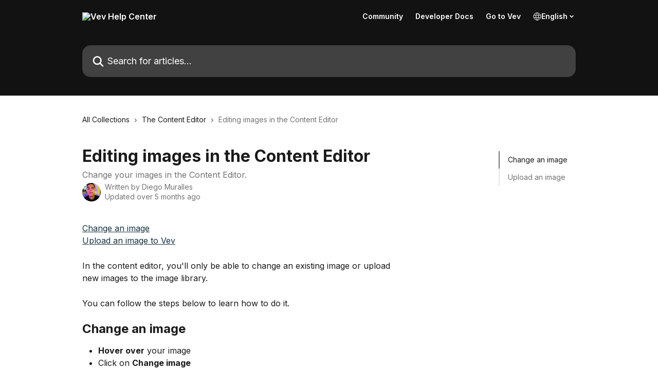

--- FILE ---
content_type: text/html; charset=utf-8
request_url: https://help.vev.design/en/articles/6237998-editing-images-in-the-content-editor
body_size: 14961
content:
<!DOCTYPE html><html lang="en"><head><script>(function(w,i,g){w[g]=w[g]||[];if(typeof w[g].push=='function')w[g].push(i)})
(window,'GTM-TNWZCT53','google_tags_first_party');</script><script>(function(w,d,s,l){w[l]=w[l]||[];(function(){w[l].push(arguments);})('set', 'developer_id.dY2E1Nz', true);
		var f=d.getElementsByTagName(s)[0],
		j=d.createElement(s);j.async=true;j.src='/9g2s/';
		f.parentNode.insertBefore(j,f);
		})(window,document,'script','dataLayer');</script><meta charSet="utf-8" data-next-head=""/><title data-next-head="">Editing images in the Content Editor | Vev Help Center</title><meta property="og:title" content="Editing images in the Content Editor | Vev Help Center" data-next-head=""/><meta name="twitter:title" content="Editing images in the Content Editor | Vev Help Center" data-next-head=""/><meta property="og:description" content="Change your images in the Content Editor." data-next-head=""/><meta name="twitter:description" content="Change your images in the Content Editor." data-next-head=""/><meta name="description" content="Change your images in the Content Editor." data-next-head=""/><meta property="og:type" content="article" data-next-head=""/><meta name="robots" content="all" data-next-head=""/><meta name="viewport" content="width=device-width, initial-scale=1" data-next-head=""/><link href="https://static.intercomassets.com/assets/educate/educate-favicon-64x64-at-2x-52016a3500a250d0b118c0a04ddd13b1a7364a27759483536dd1940bccdefc20.png" rel="icon" data-next-head=""/><link rel="canonical" href="https://help.vev.design/en/articles/6237998-editing-images-in-the-content-editor" data-next-head=""/><link rel="alternate" href="https://help.vev.design/en/articles/6237998-editing-images-in-the-content-editor" hrefLang="en" data-next-head=""/><link rel="alternate" href="https://help.vev.design/en/articles/6237998-editing-images-in-the-content-editor" hrefLang="x-default" data-next-head=""/><link nonce="0lDOVk3vslJmh4WeCCIzH7uyA/P8F+tFksKjBV1FaC0=" rel="preload" href="https://static.intercomassets.com/_next/static/css/3141721a1e975790.css" as="style"/><link nonce="0lDOVk3vslJmh4WeCCIzH7uyA/P8F+tFksKjBV1FaC0=" rel="stylesheet" href="https://static.intercomassets.com/_next/static/css/3141721a1e975790.css" data-n-g=""/><link nonce="0lDOVk3vslJmh4WeCCIzH7uyA/P8F+tFksKjBV1FaC0=" rel="preload" href="https://static.intercomassets.com/_next/static/css/b6200d0221da3810.css" as="style"/><link nonce="0lDOVk3vslJmh4WeCCIzH7uyA/P8F+tFksKjBV1FaC0=" rel="stylesheet" href="https://static.intercomassets.com/_next/static/css/b6200d0221da3810.css"/><noscript data-n-css="0lDOVk3vslJmh4WeCCIzH7uyA/P8F+tFksKjBV1FaC0="></noscript><script defer="" nonce="0lDOVk3vslJmh4WeCCIzH7uyA/P8F+tFksKjBV1FaC0=" nomodule="" src="https://static.intercomassets.com/_next/static/chunks/polyfills-42372ed130431b0a.js"></script><script defer="" src="https://static.intercomassets.com/_next/static/chunks/1770.678fb10d9b0aa13f.js" nonce="0lDOVk3vslJmh4WeCCIzH7uyA/P8F+tFksKjBV1FaC0="></script><script src="https://static.intercomassets.com/_next/static/chunks/webpack-899fee348619caaf.js" nonce="0lDOVk3vslJmh4WeCCIzH7uyA/P8F+tFksKjBV1FaC0=" defer=""></script><script src="https://static.intercomassets.com/_next/static/chunks/framework-1f1b8d38c1d86c61.js" nonce="0lDOVk3vslJmh4WeCCIzH7uyA/P8F+tFksKjBV1FaC0=" defer=""></script><script src="https://static.intercomassets.com/_next/static/chunks/main-2c5e5f2c49cfa8a6.js" nonce="0lDOVk3vslJmh4WeCCIzH7uyA/P8F+tFksKjBV1FaC0=" defer=""></script><script src="https://static.intercomassets.com/_next/static/chunks/pages/_app-2d5e77f45ec55626.js" nonce="0lDOVk3vslJmh4WeCCIzH7uyA/P8F+tFksKjBV1FaC0=" defer=""></script><script src="https://static.intercomassets.com/_next/static/chunks/d0502abb-aa607f45f5026044.js" nonce="0lDOVk3vslJmh4WeCCIzH7uyA/P8F+tFksKjBV1FaC0=" defer=""></script><script src="https://static.intercomassets.com/_next/static/chunks/6190-ef428f6633b5a03f.js" nonce="0lDOVk3vslJmh4WeCCIzH7uyA/P8F+tFksKjBV1FaC0=" defer=""></script><script src="https://static.intercomassets.com/_next/static/chunks/5729-6d79ddfe1353a77c.js" nonce="0lDOVk3vslJmh4WeCCIzH7uyA/P8F+tFksKjBV1FaC0=" defer=""></script><script src="https://static.intercomassets.com/_next/static/chunks/2384-242e4a028ba58b01.js" nonce="0lDOVk3vslJmh4WeCCIzH7uyA/P8F+tFksKjBV1FaC0=" defer=""></script><script src="https://static.intercomassets.com/_next/static/chunks/4835-9db7cd232aae5617.js" nonce="0lDOVk3vslJmh4WeCCIzH7uyA/P8F+tFksKjBV1FaC0=" defer=""></script><script src="https://static.intercomassets.com/_next/static/chunks/2735-6fafbb9ff4abfca1.js" nonce="0lDOVk3vslJmh4WeCCIzH7uyA/P8F+tFksKjBV1FaC0=" defer=""></script><script src="https://static.intercomassets.com/_next/static/chunks/pages/%5BhelpCenterIdentifier%5D/%5Blocale%5D/articles/%5BarticleSlug%5D-0426bb822f2fd459.js" nonce="0lDOVk3vslJmh4WeCCIzH7uyA/P8F+tFksKjBV1FaC0=" defer=""></script><script src="https://static.intercomassets.com/_next/static/8KXZrvQS8ExAXyCJzGv7M/_buildManifest.js" nonce="0lDOVk3vslJmh4WeCCIzH7uyA/P8F+tFksKjBV1FaC0=" defer=""></script><script src="https://static.intercomassets.com/_next/static/8KXZrvQS8ExAXyCJzGv7M/_ssgManifest.js" nonce="0lDOVk3vslJmh4WeCCIzH7uyA/P8F+tFksKjBV1FaC0=" defer=""></script><meta name="sentry-trace" content="a22a2ecfb5cefad2a5f14f644dfecebb-bb3f492c7ef71001-0"/><meta name="baggage" content="sentry-environment=production,sentry-release=bd73d28013b550363508e1b733bd899af7f7fb84,sentry-public_key=187f842308a64dea9f1f64d4b1b9c298,sentry-trace_id=a22a2ecfb5cefad2a5f14f644dfecebb,sentry-org_id=2129,sentry-sampled=false,sentry-sample_rand=0.30199797696019814,sentry-sample_rate=0"/><style id="__jsx-2345276572">:root{--body-bg: rgb(255, 255, 255);
--body-image: none;
--body-bg-rgb: 255, 255, 255;
--body-border: rgb(230, 230, 230);
--body-primary-color: #1a1a1a;
--body-secondary-color: #737373;
--body-reaction-bg: rgb(242, 242, 242);
--body-reaction-text-color: rgb(64, 64, 64);
--body-toc-active-border: #737373;
--body-toc-inactive-border: #f2f2f2;
--body-toc-inactive-color: #737373;
--body-toc-active-font-weight: 400;
--body-table-border: rgb(204, 204, 204);
--body-color: hsl(0, 0%, 0%);
--footer-bg: rgb(23, 51, 67);
--footer-image: none;
--footer-border: rgb(36, 80, 105);
--footer-color: hsl(0, 0%, 100%);
--header-bg: rgb(18, 18, 18);
--header-image: url(https://downloads.intercomcdn.com/i/o/312612/20b14365ad1d6ddb01098309/3ba669f7a0328634c8d319f44472f2e9.jpg);
--header-color: hsl(0, 0%, 100%);
--collection-card-bg: none;
--collection-card-image: linear-gradient(to bottom right, #DEEDE5,#bcdacb);
--collection-card-color: hsl(0, 0%, 13%);
--card-bg: rgb(255, 255, 255);
--card-border-color: rgb(230, 230, 230);
--card-border-inner-radius: 12px;
--card-border-radius: 16px;
--card-shadow: 0 1px 2px 0 rgb(0 0 0 / 0.05);
--search-bar-border-radius: 16px;
--search-bar-width: 100%;
--ticket-blue-bg-color: #dce1f9;
--ticket-blue-text-color: #334bfa;
--ticket-green-bg-color: #d7efdc;
--ticket-green-text-color: #0f7134;
--ticket-orange-bg-color: #ffebdb;
--ticket-orange-text-color: #b24d00;
--ticket-red-bg-color: #ffdbdb;
--ticket-red-text-color: #df2020;
--header-height: 405px;
--header-subheader-background-color: #000000;
--header-subheader-font-color: #FFFFFF;
--content-block-bg: rgb(253, 243, 202);
--content-block-image: none;
--content-block-color: hsl(0, 0%, 13%);
--content-block-button-bg: rgb(90, 40, 32);
--content-block-button-image: none;
--content-block-button-color: hsl(0, 0%, 100%);
--content-block-button-radius: 12px;
--primary-color: hsl(202, 49%, 18%);
--primary-color-alpha-10: hsla(202, 49%, 18%, 0.1);
--primary-color-alpha-60: hsla(202, 49%, 18%, 0.6);
--text-on-primary-color: #ffffff}</style><style id="__jsx-3836159323">:root{--font-family-primary: 'Inter', 'Inter Fallback'}</style><style id="__jsx-2891919213">:root{--font-family-secondary: 'Inter', 'Inter Fallback'}</style><style id="__jsx-cf6f0ea00fa5c760">.fade-background.jsx-cf6f0ea00fa5c760{background:radial-gradient(333.38%100%at 50%0%,rgba(var(--body-bg-rgb),0)0%,rgba(var(--body-bg-rgb),.00925356)11.67%,rgba(var(--body-bg-rgb),.0337355)21.17%,rgba(var(--body-bg-rgb),.0718242)28.85%,rgba(var(--body-bg-rgb),.121898)35.03%,rgba(var(--body-bg-rgb),.182336)40.05%,rgba(var(--body-bg-rgb),.251516)44.25%,rgba(var(--body-bg-rgb),.327818)47.96%,rgba(var(--body-bg-rgb),.409618)51.51%,rgba(var(--body-bg-rgb),.495297)55.23%,rgba(var(--body-bg-rgb),.583232)59.47%,rgba(var(--body-bg-rgb),.671801)64.55%,rgba(var(--body-bg-rgb),.759385)70.81%,rgba(var(--body-bg-rgb),.84436)78.58%,rgba(var(--body-bg-rgb),.9551)88.2%,rgba(var(--body-bg-rgb),1)100%),var(--header-image),var(--header-bg);background-size:cover;background-position-x:center}</style><style id="__jsx-27f84a20f81f6ce9">.table-of-contents::-webkit-scrollbar{width:8px}.table-of-contents::-webkit-scrollbar-thumb{background-color:#f2f2f2;border-radius:8px}</style><style id="__jsx-a49d9ef8a9865a27">.table_of_contents.jsx-a49d9ef8a9865a27{max-width:260px;min-width:260px}</style><style id="__jsx-62724fba150252e0">.related_articles section a{color:initial}</style><style id="__jsx-4bed0c08ce36899e">.article_body a:not(.intercom-h2b-button){color:var(--primary-color)}article a.intercom-h2b-button{background-color:var(--primary-color);border:0}.zendesk-article table{overflow-x:scroll!important;display:block!important;height:auto!important}.intercom-interblocks-unordered-nested-list ul,.intercom-interblocks-ordered-nested-list ol{margin-top:16px;margin-bottom:16px}.intercom-interblocks-unordered-nested-list ul .intercom-interblocks-unordered-nested-list ul,.intercom-interblocks-unordered-nested-list ul .intercom-interblocks-ordered-nested-list ol,.intercom-interblocks-ordered-nested-list ol .intercom-interblocks-ordered-nested-list ol,.intercom-interblocks-ordered-nested-list ol .intercom-interblocks-unordered-nested-list ul{margin-top:0;margin-bottom:0}.intercom-interblocks-image a:focus{outline-offset:3px}</style></head><body><div id="__next"><div dir="ltr" class="h-full w-full"><span class="hidden">Copyright (c) 2023, Intercom, Inc. (legal@intercom.io) with Reserved Font Name &quot;Inter&quot;.
      This Font Software is licensed under the SIL Open Font License, Version 1.1.</span><span class="hidden">Copyright (c) 2023, Intercom, Inc. (legal@intercom.io) with Reserved Font Name &quot;Inter&quot;.
      This Font Software is licensed under the SIL Open Font License, Version 1.1.</span><a href="#main-content" class="sr-only font-bold text-header-color focus:not-sr-only focus:absolute focus:left-4 focus:top-4 focus:z-50" aria-roledescription="Link, Press control-option-right-arrow to exit">Skip to main content</a><main class="header__lite"><header id="header" data-testid="header" class="jsx-cf6f0ea00fa5c760 flex flex-col text-header-color"><div class="jsx-cf6f0ea00fa5c760 relative flex grow flex-col mb-9 bg-header-bg bg-header-image bg-cover bg-center pb-9"><div id="sr-announcement" aria-live="polite" class="jsx-cf6f0ea00fa5c760 sr-only"></div><div class="jsx-cf6f0ea00fa5c760 flex h-full flex-col items-center marker:shrink-0"><section class="relative flex w-full flex-col mb-6 pb-6"><div class="header__meta_wrapper flex justify-center px-5 pt-6 leading-none sm:px-10"><div class="flex items-center w-240" data-testid="subheader-container"><div class="mo__body header__site_name"><div class="header__logo"><a href="/en/"><img src="https://downloads.intercomcdn.com/i/o/545513/86070232ea3a19a97dde4e9f/493a02c21d91cc640f3cc5f80717bb8f.png" height="720" alt="Vev Help Center"/></a></div></div><div><div class="flex items-center font-semibold"><div class="flex items-center md:hidden" data-testid="small-screen-children"><button class="flex items-center border-none bg-transparent px-1.5" data-testid="hamburger-menu-button" aria-label="Open menu"><svg width="24" height="24" viewBox="0 0 16 16" xmlns="http://www.w3.org/2000/svg" class="fill-current"><path d="M1.86861 2C1.38889 2 1 2.3806 1 2.85008C1 3.31957 1.38889 3.70017 1.86861 3.70017H14.1314C14.6111 3.70017 15 3.31957 15 2.85008C15 2.3806 14.6111 2 14.1314 2H1.86861Z"></path><path d="M1 8C1 7.53051 1.38889 7.14992 1.86861 7.14992H14.1314C14.6111 7.14992 15 7.53051 15 8C15 8.46949 14.6111 8.85008 14.1314 8.85008H1.86861C1.38889 8.85008 1 8.46949 1 8Z"></path><path d="M1 13.1499C1 12.6804 1.38889 12.2998 1.86861 12.2998H14.1314C14.6111 12.2998 15 12.6804 15 13.1499C15 13.6194 14.6111 14 14.1314 14H1.86861C1.38889 14 1 13.6194 1 13.1499Z"></path></svg></button><div class="fixed right-0 top-0 z-50 h-full w-full hidden" data-testid="hamburger-menu"><div class="flex h-full w-full justify-end bg-black bg-opacity-30"><div class="flex h-fit w-full flex-col bg-white opacity-100 sm:h-full sm:w-1/2"><button class="text-body-font flex items-center self-end border-none bg-transparent pr-6 pt-6" data-testid="hamburger-menu-close-button" aria-label="Close menu"><svg width="24" height="24" viewBox="0 0 16 16" xmlns="http://www.w3.org/2000/svg"><path d="M3.5097 3.5097C3.84165 3.17776 4.37984 3.17776 4.71178 3.5097L7.99983 6.79775L11.2879 3.5097C11.6198 3.17776 12.158 3.17776 12.49 3.5097C12.8219 3.84165 12.8219 4.37984 12.49 4.71178L9.20191 7.99983L12.49 11.2879C12.8219 11.6198 12.8219 12.158 12.49 12.49C12.158 12.8219 11.6198 12.8219 11.2879 12.49L7.99983 9.20191L4.71178 12.49C4.37984 12.8219 3.84165 12.8219 3.5097 12.49C3.17776 12.158 3.17776 11.6198 3.5097 11.2879L6.79775 7.99983L3.5097 4.71178C3.17776 4.37984 3.17776 3.84165 3.5097 3.5097Z"></path></svg></button><nav class="flex flex-col pl-4 text-black"><a target="_blank" rel="noopener noreferrer" href="https://community.vev.design/c/get-started/" class="mx-5 mb-5 text-md no-underline hover:opacity-80 md:mx-3 md:my-0 md:text-base" data-testid="header-link-0">Community</a><a target="_blank" rel="noopener noreferrer" href="https://developer.vev.design/" class="mx-5 mb-5 text-md no-underline hover:opacity-80 md:mx-3 md:my-0 md:text-base" data-testid="header-link-1">Developer Docs</a><a target="_blank" rel="noopener noreferrer" href="https://editor.vev.design/" class="mx-5 mb-5 text-md no-underline hover:opacity-80 md:mx-3 md:my-0 md:text-base" data-testid="header-link-2">Go to Vev</a><div class="relative cursor-pointer has-[:focus]:outline"><select class="peer absolute z-10 block h-6 w-full cursor-pointer opacity-0 md:text-base" aria-label="Change language" id="language-selector"><option value="/en/articles/6237998-editing-images-in-the-content-editor" class="text-black" selected="">English</option></select><div class="mb-10 ml-5 flex items-center gap-1 text-md hover:opacity-80 peer-hover:opacity-80 md:m-0 md:ml-3 md:text-base" aria-hidden="true"><svg id="locale-picker-globe" width="16" height="16" viewBox="0 0 16 16" fill="none" xmlns="http://www.w3.org/2000/svg" class="shrink-0" aria-hidden="true"><path d="M8 15C11.866 15 15 11.866 15 8C15 4.13401 11.866 1 8 1C4.13401 1 1 4.13401 1 8C1 11.866 4.13401 15 8 15Z" stroke="currentColor" stroke-linecap="round" stroke-linejoin="round"></path><path d="M8 15C9.39949 15 10.534 11.866 10.534 8C10.534 4.13401 9.39949 1 8 1C6.60051 1 5.466 4.13401 5.466 8C5.466 11.866 6.60051 15 8 15Z" stroke="currentColor" stroke-linecap="round" stroke-linejoin="round"></path><path d="M1.448 5.75989H14.524" stroke="currentColor" stroke-linecap="round" stroke-linejoin="round"></path><path d="M1.448 10.2402H14.524" stroke="currentColor" stroke-linecap="round" stroke-linejoin="round"></path></svg>English<svg id="locale-picker-arrow" width="16" height="16" viewBox="0 0 16 16" fill="none" xmlns="http://www.w3.org/2000/svg" class="shrink-0" aria-hidden="true"><path d="M5 6.5L8.00093 9.5L11 6.50187" stroke="currentColor" stroke-width="1.5" stroke-linecap="round" stroke-linejoin="round"></path></svg></div></div></nav></div></div></div></div><nav class="hidden items-center md:flex" data-testid="large-screen-children"><a target="_blank" rel="noopener noreferrer" href="https://community.vev.design/c/get-started/" class="mx-5 mb-5 text-md no-underline hover:opacity-80 md:mx-3 md:my-0 md:text-base" data-testid="header-link-0">Community</a><a target="_blank" rel="noopener noreferrer" href="https://developer.vev.design/" class="mx-5 mb-5 text-md no-underline hover:opacity-80 md:mx-3 md:my-0 md:text-base" data-testid="header-link-1">Developer Docs</a><a target="_blank" rel="noopener noreferrer" href="https://editor.vev.design/" class="mx-5 mb-5 text-md no-underline hover:opacity-80 md:mx-3 md:my-0 md:text-base" data-testid="header-link-2">Go to Vev</a><div class="relative cursor-pointer has-[:focus]:outline"><select class="peer absolute z-10 block h-6 w-full cursor-pointer opacity-0 md:text-base" aria-label="Change language" id="language-selector"><option value="/en/articles/6237998-editing-images-in-the-content-editor" class="text-black" selected="">English</option></select><div class="mb-10 ml-5 flex items-center gap-1 text-md hover:opacity-80 peer-hover:opacity-80 md:m-0 md:ml-3 md:text-base" aria-hidden="true"><svg id="locale-picker-globe" width="16" height="16" viewBox="0 0 16 16" fill="none" xmlns="http://www.w3.org/2000/svg" class="shrink-0" aria-hidden="true"><path d="M8 15C11.866 15 15 11.866 15 8C15 4.13401 11.866 1 8 1C4.13401 1 1 4.13401 1 8C1 11.866 4.13401 15 8 15Z" stroke="currentColor" stroke-linecap="round" stroke-linejoin="round"></path><path d="M8 15C9.39949 15 10.534 11.866 10.534 8C10.534 4.13401 9.39949 1 8 1C6.60051 1 5.466 4.13401 5.466 8C5.466 11.866 6.60051 15 8 15Z" stroke="currentColor" stroke-linecap="round" stroke-linejoin="round"></path><path d="M1.448 5.75989H14.524" stroke="currentColor" stroke-linecap="round" stroke-linejoin="round"></path><path d="M1.448 10.2402H14.524" stroke="currentColor" stroke-linecap="round" stroke-linejoin="round"></path></svg>English<svg id="locale-picker-arrow" width="16" height="16" viewBox="0 0 16 16" fill="none" xmlns="http://www.w3.org/2000/svg" class="shrink-0" aria-hidden="true"><path d="M5 6.5L8.00093 9.5L11 6.50187" stroke="currentColor" stroke-width="1.5" stroke-linecap="round" stroke-linejoin="round"></path></svg></div></div></nav></div></div></div></div></section><section class="relative mx-5 flex h-full w-full flex-col items-center px-5 sm:px-10"><div class="flex h-full max-w-full flex-col w-240 justify-end" data-testid="main-header-container"><div id="search-bar" class="relative w-full"><form action="/en/" autoComplete="off"><div class="flex w-full flex-col items-center"><div class="relative flex w-full sm:w-search-bar"><label for="search-input" class="sr-only">Search for articles...</label><input id="search-input" type="text" autoComplete="off" class="peer w-full rounded-search-bar border border-black-alpha-8 bg-white-alpha-20 p-4 ps-12 font-secondary text-lg text-header-color shadow-search-bar outline-none transition ease-linear placeholder:text-header-color hover:bg-white-alpha-27 hover:shadow-search-bar-hover focus:border-transparent focus:bg-white focus:text-black-10 focus:shadow-search-bar-focused placeholder:focus:text-black-45" placeholder="Search for articles..." name="q" aria-label="Search for articles..." value=""/><div class="absolute inset-y-0 start-0 flex items-center fill-header-color peer-focus-visible:fill-black-45 pointer-events-none ps-5"><svg width="22" height="21" viewBox="0 0 22 21" xmlns="http://www.w3.org/2000/svg" class="fill-inherit" aria-hidden="true"><path fill-rule="evenodd" clip-rule="evenodd" d="M3.27485 8.7001C3.27485 5.42781 5.92757 2.7751 9.19985 2.7751C12.4721 2.7751 15.1249 5.42781 15.1249 8.7001C15.1249 11.9724 12.4721 14.6251 9.19985 14.6251C5.92757 14.6251 3.27485 11.9724 3.27485 8.7001ZM9.19985 0.225098C4.51924 0.225098 0.724854 4.01948 0.724854 8.7001C0.724854 13.3807 4.51924 17.1751 9.19985 17.1751C11.0802 17.1751 12.8176 16.5627 14.2234 15.5265L19.0981 20.4013C19.5961 20.8992 20.4033 20.8992 20.9013 20.4013C21.3992 19.9033 21.3992 19.0961 20.9013 18.5981L16.0264 13.7233C17.0625 12.3176 17.6749 10.5804 17.6749 8.7001C17.6749 4.01948 13.8805 0.225098 9.19985 0.225098Z"></path></svg></div></div></div></form></div></div></section></div></div></header><div class="z-1 flex shrink-0 grow basis-auto justify-center px-5 sm:px-10"><section data-testid="main-content" id="main-content" class="max-w-full w-240"><section data-testid="article-section" class="section section__article"><div class="flex-row-reverse justify-between flex"><div class="jsx-a49d9ef8a9865a27 w-61 sticky top-8 ml-7 max-w-61 self-start max-lg:hidden mt-16"><div class="jsx-27f84a20f81f6ce9 table-of-contents max-h-[calc(100vh-96px)] overflow-y-auto rounded-2xl text-body-primary-color hover:text-primary max-lg:border max-lg:border-solid max-lg:border-body-border max-lg:shadow-solid-1"><div data-testid="toc-dropdown" class="jsx-27f84a20f81f6ce9 hidden cursor-pointer justify-between border-b max-lg:flex max-lg:flex-row max-lg:border-x-0 max-lg:border-t-0 max-lg:border-solid max-lg:border-b-body-border"><div class="jsx-27f84a20f81f6ce9 my-2 max-lg:pl-4">Table of contents</div><div class="jsx-27f84a20f81f6ce9 "><svg class="ml-2 mr-4 mt-3 transition-transform" transform="rotate(180)" width="16" height="16" fill="none" xmlns="http://www.w3.org/2000/svg"><path fill-rule="evenodd" clip-rule="evenodd" d="M3.93353 5.93451C4.24595 5.62209 4.75248 5.62209 5.0649 5.93451L7.99922 8.86882L10.9335 5.93451C11.246 5.62209 11.7525 5.62209 12.0649 5.93451C12.3773 6.24693 12.3773 6.75346 12.0649 7.06588L8.5649 10.5659C8.25249 10.8783 7.74595 10.8783 7.43353 10.5659L3.93353 7.06588C3.62111 6.75346 3.62111 6.24693 3.93353 5.93451Z" fill="currentColor"></path></svg></div></div><div data-testid="toc-body" class="jsx-27f84a20f81f6ce9 my-2"><section data-testid="toc-section-0" class="jsx-27f84a20f81f6ce9 flex border-y-0 border-e-0 border-s-2 border-solid py-1.5 max-lg:border-none border-body-toc-active-border px-4"><a id="#h_99470da3a4" href="#h_99470da3a4" data-testid="toc-link-0" class="jsx-27f84a20f81f6ce9 w-full no-underline hover:text-body-primary-color max-lg:inline-block max-lg:text-body-primary-color max-lg:hover:text-primary lg:text-base font-toc-active text-body-primary-color"></a></section><section data-testid="toc-section-1" class="jsx-27f84a20f81f6ce9 flex border-y-0 border-e-0 border-s-2 border-solid py-1.5 max-lg:border-none px-4"><a id="#h_448fedcd70" href="#h_448fedcd70" data-testid="toc-link-1" class="jsx-27f84a20f81f6ce9 w-full no-underline hover:text-body-primary-color max-lg:inline-block max-lg:text-body-primary-color max-lg:hover:text-primary lg:text-base text-body-toc-inactive-color"></a></section></div></div></div><div class="relative z-3 w-full lg:max-w-160 "><div class="flex pb-6 max-md:pb-2 lg:max-w-160"><div tabindex="-1" class="focus:outline-none"><div class="flex flex-wrap items-baseline pb-4 text-base" tabindex="0" role="navigation" aria-label="Breadcrumb"><a href="/en/" class="pr-2 text-body-primary-color no-underline hover:text-body-secondary-color">All Collections</a><div class="pr-2" aria-hidden="true"><svg width="6" height="10" viewBox="0 0 6 10" class="block h-2 w-2 fill-body-secondary-color rtl:rotate-180" xmlns="http://www.w3.org/2000/svg"><path fill-rule="evenodd" clip-rule="evenodd" d="M0.648862 0.898862C0.316916 1.23081 0.316916 1.769 0.648862 2.10094L3.54782 4.9999L0.648862 7.89886C0.316916 8.23081 0.316917 8.769 0.648862 9.10094C0.980808 9.43289 1.519 9.43289 1.85094 9.10094L5.35094 5.60094C5.68289 5.269 5.68289 4.73081 5.35094 4.39886L1.85094 0.898862C1.519 0.566916 0.980807 0.566916 0.648862 0.898862Z"></path></svg></div><a href="https://help.vev.design/en/collections/3325608-the-content-editor" class="pr-2 text-body-primary-color no-underline hover:text-body-secondary-color" data-testid="breadcrumb-0">The Content Editor</a><div class="pr-2" aria-hidden="true"><svg width="6" height="10" viewBox="0 0 6 10" class="block h-2 w-2 fill-body-secondary-color rtl:rotate-180" xmlns="http://www.w3.org/2000/svg"><path fill-rule="evenodd" clip-rule="evenodd" d="M0.648862 0.898862C0.316916 1.23081 0.316916 1.769 0.648862 2.10094L3.54782 4.9999L0.648862 7.89886C0.316916 8.23081 0.316917 8.769 0.648862 9.10094C0.980808 9.43289 1.519 9.43289 1.85094 9.10094L5.35094 5.60094C5.68289 5.269 5.68289 4.73081 5.35094 4.39886L1.85094 0.898862C1.519 0.566916 0.980807 0.566916 0.648862 0.898862Z"></path></svg></div><div class="text-body-secondary-color">Editing images in the Content Editor</div></div></div></div><div class=""><div class="article intercom-force-break"><div class="mb-10 max-lg:mb-6"><div class="flex flex-col gap-4"><div class="flex flex-col"><h1 class="mb-1 font-primary text-2xl font-bold leading-10 text-body-primary-color">Editing images in the Content Editor</h1><div class="text-md font-normal leading-normal text-body-secondary-color"><p>Change your images in the Content Editor.</p></div></div><div class="avatar"><div class="avatar__photo"><img width="24" height="24" src="https://static.intercomassets.com/avatars/5168044/square_128/Dieggo_profile-1749571967.jpeg" alt="Diego Muralles avatar" class="inline-flex items-center justify-center rounded-full bg-primary text-lg font-bold leading-6 text-primary-text shadow-solid-2 shadow-body-bg [&amp;:nth-child(n+2)]:hidden lg:[&amp;:nth-child(n+2)]:inline-flex h-8 w-8 sm:h-9 sm:w-9"/></div><div class="avatar__info -mt-0.5 text-base"><span class="text-body-secondary-color"><div>Written by <span>Diego Muralles</span></div> <!-- -->Updated over 5 months ago</span></div></div></div></div><div class="jsx-4bed0c08ce36899e flex-col"><div class="jsx-4bed0c08ce36899e mb-7 ml-0 text-md max-messenger:mb-6 lg:hidden"><div class="jsx-27f84a20f81f6ce9 table-of-contents max-h-[calc(100vh-96px)] overflow-y-auto rounded-2xl text-body-primary-color hover:text-primary max-lg:border max-lg:border-solid max-lg:border-body-border max-lg:shadow-solid-1"><div data-testid="toc-dropdown" class="jsx-27f84a20f81f6ce9 hidden cursor-pointer justify-between border-b max-lg:flex max-lg:flex-row max-lg:border-x-0 max-lg:border-t-0 max-lg:border-solid max-lg:border-b-body-border border-b-0"><div class="jsx-27f84a20f81f6ce9 my-2 max-lg:pl-4">Table of contents</div><div class="jsx-27f84a20f81f6ce9 "><svg class="ml-2 mr-4 mt-3 transition-transform" transform="" width="16" height="16" fill="none" xmlns="http://www.w3.org/2000/svg"><path fill-rule="evenodd" clip-rule="evenodd" d="M3.93353 5.93451C4.24595 5.62209 4.75248 5.62209 5.0649 5.93451L7.99922 8.86882L10.9335 5.93451C11.246 5.62209 11.7525 5.62209 12.0649 5.93451C12.3773 6.24693 12.3773 6.75346 12.0649 7.06588L8.5649 10.5659C8.25249 10.8783 7.74595 10.8783 7.43353 10.5659L3.93353 7.06588C3.62111 6.75346 3.62111 6.24693 3.93353 5.93451Z" fill="currentColor"></path></svg></div></div><div data-testid="toc-body" class="jsx-27f84a20f81f6ce9 hidden my-2"><section data-testid="toc-section-0" class="jsx-27f84a20f81f6ce9 flex border-y-0 border-e-0 border-s-2 border-solid py-1.5 max-lg:border-none border-body-toc-active-border px-4"><a id="#h_99470da3a4" href="#h_99470da3a4" data-testid="toc-link-0" class="jsx-27f84a20f81f6ce9 w-full no-underline hover:text-body-primary-color max-lg:inline-block max-lg:text-body-primary-color max-lg:hover:text-primary lg:text-base font-toc-active text-body-primary-color"></a></section><section data-testid="toc-section-1" class="jsx-27f84a20f81f6ce9 flex border-y-0 border-e-0 border-s-2 border-solid py-1.5 max-lg:border-none px-4"><a id="#h_448fedcd70" href="#h_448fedcd70" data-testid="toc-link-1" class="jsx-27f84a20f81f6ce9 w-full no-underline hover:text-body-primary-color max-lg:inline-block max-lg:text-body-primary-color max-lg:hover:text-primary lg:text-base text-body-toc-inactive-color"></a></section></div></div></div><div class="jsx-4bed0c08ce36899e article_body"><article class="jsx-4bed0c08ce36899e "><div class="intercom-interblocks-paragraph no-margin intercom-interblocks-align-left"><p><a href="#h_99470da3a4">Change an image</a></p></div><div class="intercom-interblocks-paragraph no-margin intercom-interblocks-align-left"><p><a href="#h_448fedcd70">Upload an image to Vev</a></p></div><div class="intercom-interblocks-paragraph no-margin intercom-interblocks-align-left"><p> </p></div><div class="intercom-interblocks-paragraph no-margin intercom-interblocks-align-left"><p>In the content editor, you&#x27;ll only be able to change an existing image or upload new images to the image library. </p></div><div class="intercom-interblocks-paragraph no-margin intercom-interblocks-align-left"><p> </p></div><div class="intercom-interblocks-paragraph no-margin intercom-interblocks-align-left"><p>You can follow the steps below to learn how to do it.</p></div><div class="intercom-interblocks-paragraph no-margin intercom-interblocks-align-left"><p> </p></div><div class="intercom-interblocks-heading intercom-interblocks-align-left"><h1 id="h_99470da3a4"><b>Change an image</b></h1></div><div class="intercom-interblocks-unordered-nested-list"><ul><li><div class="intercom-interblocks-paragraph no-margin intercom-interblocks-align-left"><p><b>Hover over</b> your image</p></div></li><li><div class="intercom-interblocks-paragraph no-margin intercom-interblocks-align-left"><p>Click on <b>Change image</b></p></div></li><li><div class="intercom-interblocks-paragraph no-margin intercom-interblocks-align-left"><p>Select <b>Change image </b>(again) at the bottom</p></div></li><li><div class="intercom-interblocks-paragraph no-margin intercom-interblocks-align-left"><p><b>Choose</b> an image <b>from your project </b>or from a <b>stock image</b> library</p></div></li></ul></div><div class="intercom-interblocks-image intercom-interblocks-align-left"><a href="https://downloads.intercomcdn.com/i/o/gs9lfoen/1699233965/19de0478b3470840a62a4af16ad6/CleanShot+2025-08-29+at+13_12_40.png?expires=1769082300&amp;signature=83112d3578805ca4264af7add8caf4ca28b25c29d38bf4f04f669089c11d1ecf&amp;req=dSYuH8t9nohZXPMW1HO4ze%2BaQuCVmV7z4gq2X5fJjADKdnOfdBG7adNbNoHM%0AJQqQLdzMuKB8YplFmpI%3D%0A" target="_blank" rel="noreferrer nofollow noopener"><img src="https://downloads.intercomcdn.com/i/o/gs9lfoen/1699233965/19de0478b3470840a62a4af16ad6/CleanShot+2025-08-29+at+13_12_40.png?expires=1769082300&amp;signature=83112d3578805ca4264af7add8caf4ca28b25c29d38bf4f04f669089c11d1ecf&amp;req=dSYuH8t9nohZXPMW1HO4ze%2BaQuCVmV7z4gq2X5fJjADKdnOfdBG7adNbNoHM%0AJQqQLdzMuKB8YplFmpI%3D%0A" width="597" height="347"/></a></div><div class="intercom-interblocks-paragraph no-margin intercom-interblocks-align-left"><p> </p></div><div class="intercom-interblocks-heading intercom-interblocks-align-left"><h1 id="h_448fedcd70"><b>Upload an image</b></h1></div><div class="intercom-interblocks-unordered-nested-list"><ul><li><div class="intercom-interblocks-paragraph no-margin intercom-interblocks-align-left"><p><b>Hover over</b> your image</p></div></li><li><div class="intercom-interblocks-paragraph no-margin intercom-interblocks-align-left"><p>Click on <b>Change image</b></p></div></li><li><div class="intercom-interblocks-paragraph no-margin intercom-interblocks-align-left"><p>Select <b>Change image </b>(again) at the bottom</p></div></li><li><div class="intercom-interblocks-paragraph no-margin intercom-interblocks-align-left"><p>Click on <b>Add image</b></p></div></li><li><div class="intercom-interblocks-paragraph no-margin intercom-interblocks-align-left"><p><b>Choose</b> the image from your computer</p></div></li></ul></div><div class="intercom-interblocks-image intercom-interblocks-align-left"><a href="https://downloads.intercomcdn.com/i/o/gs9lfoen/1699234475/48b5a304c41124d3976c056aa595/CleanShot+2025-08-29+at+13_13_00.png?expires=1769082300&amp;signature=dad2147bd51fc28a30396bf2d25178072482bea896b133a19fe7213351ea49b7&amp;req=dSYuH8t9mYVYXPMW1HO4zSbRu5fcVta89FU88bWUpoyF5mhSSwhQK%2FnZCz7K%0Asbm9%2FQJVrX%2B227NMcBM%3D%0A" target="_blank" rel="noreferrer nofollow noopener"><img src="https://downloads.intercomcdn.com/i/o/gs9lfoen/1699234475/48b5a304c41124d3976c056aa595/CleanShot+2025-08-29+at+13_13_00.png?expires=1769082300&amp;signature=dad2147bd51fc28a30396bf2d25178072482bea896b133a19fe7213351ea49b7&amp;req=dSYuH8t9mYVYXPMW1HO4zSbRu5fcVta89FU88bWUpoyF5mhSSwhQK%2FnZCz7K%0Asbm9%2FQJVrX%2B227NMcBM%3D%0A" width="640" height="570"/></a></div><div class="intercom-interblocks-paragraph no-margin intercom-interblocks-align-left"><p> </p></div><div class="intercom-interblocks-paragraph no-margin intercom-interblocks-align-left"><p>The image will be available within the <b>Project Images</b> tab in the <b>image library on the left panel shown above</b>.</p></div><section class="jsx-62724fba150252e0 related_articles my-6"><hr class="jsx-62724fba150252e0 my-6 sm:my-8"/><div class="jsx-62724fba150252e0 mb-3 text-xl font-bold">Related Articles</div><section class="flex flex-col rounded-card border border-solid border-card-border bg-card-bg p-2 sm:p-3"><a class="duration-250 group/article flex flex-row justify-between gap-2 py-2 no-underline transition ease-linear hover:bg-primary-alpha-10 hover:text-primary sm:rounded-card-inner sm:py-3 rounded-card-inner px-3" href="https://help.vev.design/en/articles/5953096-image" data-testid="article-link"><div class="flex flex-col p-0"><span class="m-0 text-md text-body-primary-color group-hover/article:text-primary">Image</span></div><div class="flex shrink-0 flex-col justify-center p-0"><svg class="block h-4 w-4 text-primary ltr:-rotate-90 rtl:rotate-90" fill="currentColor" viewBox="0 0 20 20" xmlns="http://www.w3.org/2000/svg"><path fill-rule="evenodd" d="M5.293 7.293a1 1 0 011.414 0L10 10.586l3.293-3.293a1 1 0 111.414 1.414l-4 4a1 1 0 01-1.414 0l-4-4a1 1 0 010-1.414z" clip-rule="evenodd"></path></svg></div></a><a class="duration-250 group/article flex flex-row justify-between gap-2 py-2 no-underline transition ease-linear hover:bg-primary-alpha-10 hover:text-primary sm:rounded-card-inner sm:py-3 rounded-card-inner px-3" href="https://help.vev.design/en/articles/6237952-navigating-the-content-editor" data-testid="article-link"><div class="flex flex-col p-0"><span class="m-0 text-md text-body-primary-color group-hover/article:text-primary">Navigating the Content Editor</span></div><div class="flex shrink-0 flex-col justify-center p-0"><svg class="block h-4 w-4 text-primary ltr:-rotate-90 rtl:rotate-90" fill="currentColor" viewBox="0 0 20 20" xmlns="http://www.w3.org/2000/svg"><path fill-rule="evenodd" d="M5.293 7.293a1 1 0 011.414 0L10 10.586l3.293-3.293a1 1 0 111.414 1.414l-4 4a1 1 0 01-1.414 0l-4-4a1 1 0 010-1.414z" clip-rule="evenodd"></path></svg></div></a><a class="duration-250 group/article flex flex-row justify-between gap-2 py-2 no-underline transition ease-linear hover:bg-primary-alpha-10 hover:text-primary sm:rounded-card-inner sm:py-3 rounded-card-inner px-3" href="https://help.vev.design/en/articles/6237996-editing-text-in-the-content-editor" data-testid="article-link"><div class="flex flex-col p-0"><span class="m-0 text-md text-body-primary-color group-hover/article:text-primary">Editing Text in the Content Editor</span></div><div class="flex shrink-0 flex-col justify-center p-0"><svg class="block h-4 w-4 text-primary ltr:-rotate-90 rtl:rotate-90" fill="currentColor" viewBox="0 0 20 20" xmlns="http://www.w3.org/2000/svg"><path fill-rule="evenodd" d="M5.293 7.293a1 1 0 011.414 0L10 10.586l3.293-3.293a1 1 0 111.414 1.414l-4 4a1 1 0 01-1.414 0l-4-4a1 1 0 010-1.414z" clip-rule="evenodd"></path></svg></div></a><a class="duration-250 group/article flex flex-row justify-between gap-2 py-2 no-underline transition ease-linear hover:bg-primary-alpha-10 hover:text-primary sm:rounded-card-inner sm:py-3 rounded-card-inner px-3" href="https://help.vev.design/en/articles/6238004-editing-videos-in-the-content-editor" data-testid="article-link"><div class="flex flex-col p-0"><span class="m-0 text-md text-body-primary-color group-hover/article:text-primary">Editing videos in the Content Editor</span></div><div class="flex shrink-0 flex-col justify-center p-0"><svg class="block h-4 w-4 text-primary ltr:-rotate-90 rtl:rotate-90" fill="currentColor" viewBox="0 0 20 20" xmlns="http://www.w3.org/2000/svg"><path fill-rule="evenodd" d="M5.293 7.293a1 1 0 011.414 0L10 10.586l3.293-3.293a1 1 0 111.414 1.414l-4 4a1 1 0 01-1.414 0l-4-4a1 1 0 010-1.414z" clip-rule="evenodd"></path></svg></div></a><a class="duration-250 group/article flex flex-row justify-between gap-2 py-2 no-underline transition ease-linear hover:bg-primary-alpha-10 hover:text-primary sm:rounded-card-inner sm:py-3 rounded-card-inner px-3" href="https://help.vev.design/en/articles/6608775-embed-vev-content-in-wordpress" data-testid="article-link"><div class="flex flex-col p-0"><span class="m-0 text-md text-body-primary-color group-hover/article:text-primary">Embed Vev content in WordPress</span></div><div class="flex shrink-0 flex-col justify-center p-0"><svg class="block h-4 w-4 text-primary ltr:-rotate-90 rtl:rotate-90" fill="currentColor" viewBox="0 0 20 20" xmlns="http://www.w3.org/2000/svg"><path fill-rule="evenodd" d="M5.293 7.293a1 1 0 011.414 0L10 10.586l3.293-3.293a1 1 0 111.414 1.414l-4 4a1 1 0 01-1.414 0l-4-4a1 1 0 010-1.414z" clip-rule="evenodd"></path></svg></div></a></section></section></article></div></div></div></div><div class="intercom-reaction-picker -mb-4 -ml-4 -mr-4 mt-6 rounded-card sm:-mb-2 sm:-ml-1 sm:-mr-1 sm:mt-8" role="group" aria-label="feedback form"><div class="intercom-reaction-prompt">Did this answer your question?</div><div class="intercom-reactions-container"><button class="intercom-reaction" aria-label="Disappointed Reaction" tabindex="0" data-reaction-text="disappointed" aria-pressed="false"><span title="Disappointed">😞</span></button><button class="intercom-reaction" aria-label="Neutral Reaction" tabindex="0" data-reaction-text="neutral" aria-pressed="false"><span title="Neutral">😐</span></button><button class="intercom-reaction" aria-label="Smiley Reaction" tabindex="0" data-reaction-text="smiley" aria-pressed="false"><span title="Smiley">😃</span></button></div></div></div></div></section></section></div><footer id="footer" class="mt-24 shrink-0 bg-footer-bg px-0 py-12 text-left text-base text-footer-color"><div class="shrink-0 grow basis-auto px-5 sm:px-10"><div class="mx-auto max-w-240 sm:w-auto"><div><div class="text-center" data-testid="simple-footer-layout"><div class="align-middle text-lg text-footer-color"><a class="no-underline" href="/en/"><img data-testid="logo-img" src="https://downloads.intercomcdn.com/i/o/474431/44009951afc7564dda531553/493a02c21d91cc640f3cc5f80717bb8f.png" alt="Vev Help Center" class="max-h-8 contrast-80 inline"/></a></div><div class="mt-10" data-testid="simple-footer-links"><div class="flex flex-row justify-center"><span><ul data-testid="custom-links" class="mb-4 p-0" id="custom-links"><li class="mx-3 inline-block list-none"><a target="_blank" href="https://community.vev.design/c/get-started/" rel="nofollow noreferrer noopener" data-testid="footer-custom-link-0" class="no-underline">Community</a></li><li class="mx-3 inline-block list-none"><a target="_blank" href="https://www.vev.design/blog" rel="nofollow noreferrer noopener" data-testid="footer-custom-link-1" class="no-underline">Blog</a></li><li class="mx-3 inline-block list-none"><a target="_blank" href="https://status.vev.design/" rel="nofollow noreferrer noopener" data-testid="footer-custom-link-2" class="no-underline">Platform Status</a></li><li class="mx-3 inline-block list-none"><a target="_blank" href="https://www.vev.design" rel="nofollow noreferrer noopener" data-testid="footer-custom-link-3" class="no-underline">Website</a></li></ul></span></div><ul data-testid="social-links" class="flex flex-wrap items-center gap-4 p-0 justify-center" id="social-links"><li class="list-none align-middle"><a target="_blank" href="https://www.facebook.com/thevevdesign" rel="nofollow noreferrer noopener" data-testid="footer-social-link-0" class="no-underline"><img src="https://intercom.help/vevdesign/assets/svg/icon:social-facebook/ffffff" alt="" aria-label="https://www.facebook.com/thevevdesign" width="16" height="16" loading="lazy" data-testid="social-icon-facebook"/></a></li><li class="list-none align-middle"><a target="_blank" href="https://www.linkedin.com/company/vev" rel="nofollow noreferrer noopener" data-testid="footer-social-link-1" class="no-underline"><img src="https://intercom.help/vevdesign/assets/svg/icon:social-linkedin/ffffff" alt="" aria-label="https://www.linkedin.com/company/vev" width="16" height="16" loading="lazy" data-testid="social-icon-linkedin"/></a></li><li class="list-none align-middle"><a target="_blank" href="https://www.twitter.com/vevdesign" rel="nofollow noreferrer noopener" data-testid="footer-social-link-2" class="no-underline"><img src="https://intercom.help/vevdesign/assets/svg/icon:social-twitter-x/ffffff" alt="" aria-label="https://www.twitter.com/vevdesign" width="16" height="16" loading="lazy" data-testid="social-icon-x"/></a></li><li class="list-none align-middle"><a target="_blank" href="https://www.instagram.com/vev.design/" rel="nofollow noreferrer noopener" data-testid="footer-social-link-3" class="no-underline"><img src="https://intercom.help/vevdesign/assets/svg/icon:social-instagram/ffffff" alt="" aria-label="https://www.instagram.com/vev.design/" width="16" height="16" loading="lazy" data-testid="social-icon-instagram"/></a></li><li class="list-none align-middle"><a target="_blank" href="https://www.youtube.com/vevdesign/" rel="nofollow noreferrer noopener" data-testid="footer-social-link-4" class="no-underline"><img src="https://intercom.help/vevdesign/assets/svg/icon:social-youtube/ffffff" alt="" aria-label="https://www.youtube.com/vevdesign/" width="16" height="16" loading="lazy" data-testid="social-icon-youtube"/></a></li></ul></div><div class="flex justify-center"><div class="mt-2"><a href="https://www.intercom.com/dsa-report-form" target="_blank" rel="nofollow noreferrer noopener" class="no-underline" data-testid="report-content-link">Report Content</a></div></div></div></div></div></div></footer></main></div></div><script id="__NEXT_DATA__" type="application/json" nonce="0lDOVk3vslJmh4WeCCIzH7uyA/P8F+tFksKjBV1FaC0=">{"props":{"pageProps":{"app":{"id":"gs9lfoen","messengerUrl":"https://widget.intercom.io/widget/gs9lfoen","name":"Vev","poweredByIntercomUrl":"https://www.intercom.com/intercom-link?company=Vev\u0026solution=customer-support\u0026utm_campaign=intercom-link\u0026utm_content=We+run+on+Intercom\u0026utm_medium=help-center\u0026utm_referrer=https%3A%2F%2Fhelp.vev.design%2Fen%2Farticles%2F6237998-editing-images-in-the-content-editor\u0026utm_source=desktop-web","features":{"consentBannerBeta":false,"customNotFoundErrorMessage":false,"disableFontPreloading":false,"disableNoMarginClassTransformation":false,"finOnHelpCenter":false,"hideIconsWithBackgroundImages":false,"messengerCustomFonts":false}},"helpCenterSite":{"customDomain":"help.vev.design","defaultLocale":"en","disableBranding":true,"externalLoginName":"Vev","externalLoginUrl":"https://editor.vev.design/signup","footerContactDetails":null,"footerLinks":{"custom":[{"id":28317,"help_center_site_id":2234763,"title":"Community","url":"https://community.vev.design/c/get-started/","sort_order":1,"link_location":"footer","site_link_group_id":11219},{"id":28315,"help_center_site_id":2234763,"title":"Blog","url":"https://www.vev.design/blog","sort_order":2,"link_location":"footer","site_link_group_id":11219},{"id":28495,"help_center_site_id":2234763,"title":"Platform Status","url":"https://status.vev.design/","sort_order":3,"link_location":"footer","site_link_group_id":11219},{"id":28314,"help_center_site_id":2234763,"title":"Website","url":"https://www.vev.design","sort_order":4,"link_location":"footer","site_link_group_id":11219}],"socialLinks":[{"iconUrl":"https://intercom.help/vevdesign/assets/svg/icon:social-facebook","provider":"facebook","url":"https://www.facebook.com/thevevdesign"},{"iconUrl":"https://intercom.help/vevdesign/assets/svg/icon:social-linkedin","provider":"linkedin","url":"https://www.linkedin.com/company/vev"},{"iconUrl":"https://intercom.help/vevdesign/assets/svg/icon:social-twitter-x","provider":"x","url":"https://www.twitter.com/vevdesign"},{"iconUrl":"https://intercom.help/vevdesign/assets/svg/icon:social-instagram","provider":"instagram","url":"https://www.instagram.com/vev.design/"},{"iconUrl":"https://intercom.help/vevdesign/assets/svg/icon:social-youtube","provider":"youtube","url":"https://www.youtube.com/vevdesign/"}],"linkGroups":[{"title":null,"links":[{"title":"Community","url":"https://community.vev.design/c/get-started/"},{"title":"Blog","url":"https://www.vev.design/blog"},{"title":"Platform Status","url":"https://status.vev.design/"},{"title":"Website","url":"https://www.vev.design"}]}]},"headerLinks":[{"site_link_group_id":4120,"id":34783,"help_center_site_id":2234763,"title":"Community","url":"https://community.vev.design/c/get-started/","sort_order":1,"link_location":"header"},{"site_link_group_id":4120,"id":47890,"help_center_site_id":2234763,"title":"Developer Docs","url":"https://developer.vev.design/","sort_order":2,"link_location":"header"},{"site_link_group_id":4120,"id":58931,"help_center_site_id":2234763,"title":"Go to Vev","url":"https://editor.vev.design/","sort_order":3,"link_location":"header"}],"homeCollectionCols":3,"googleAnalyticsTrackingId":"G-7NRS7NMG4Q","googleTagManagerId":null,"pathPrefixForCustomDomain":null,"seoIndexingEnabled":true,"helpCenterId":2234763,"url":"https://help.vev.design","customizedFooterTextContent":null,"consentBannerConfig":null,"canInjectCustomScripts":false,"scriptSection":1,"customScriptFilesExist":false},"localeLinks":[{"id":"en","absoluteUrl":"https://help.vev.design/en/articles/6237998-editing-images-in-the-content-editor","available":true,"name":"English","selected":true,"url":"/en/articles/6237998-editing-images-in-the-content-editor"}],"requestContext":{"articleSource":null,"academy":false,"canonicalUrl":"https://help.vev.design/en/articles/6237998-editing-images-in-the-content-editor","headerless":false,"isDefaultDomainRequest":false,"nonce":"0lDOVk3vslJmh4WeCCIzH7uyA/P8F+tFksKjBV1FaC0=","rootUrl":"/en/","sheetUserCipher":null,"type":"help-center"},"theme":{"color":"173343","siteName":"Vev Help Center","headline":"Hi there, need some help?","headerFontColor":"FFFFFF","logo":"https://downloads.intercomcdn.com/i/o/545513/86070232ea3a19a97dde4e9f/493a02c21d91cc640f3cc5f80717bb8f.png","logoHeight":"720","header":"https://downloads.intercomcdn.com/i/o/312612/20b14365ad1d6ddb01098309/3ba669f7a0328634c8d319f44472f2e9.jpg","favicon":"https://static.intercomassets.com/assets/educate/educate-favicon-64x64-at-2x-52016a3500a250d0b118c0a04ddd13b1a7364a27759483536dd1940bccdefc20.png","locale":"en","homeUrl":null,"social":null,"urlPrefixForDefaultDomain":"https://intercom.help/vevdesign","customDomain":"help.vev.design","customDomainUsesSsl":true,"customizationOptions":{"customizationType":1,"header":{"backgroundColor":"#121212","fontColor":"#FFFFFF","fadeToEdge":true,"backgroundGradient":null,"backgroundImageId":null,"backgroundImageUrl":null},"body":{"backgroundColor":"#ffffff","fontColor":null,"fadeToEdge":null,"backgroundGradient":null,"backgroundImageId":null},"footer":{"backgroundColor":"#173343","fontColor":"#ffffff","fadeToEdge":null,"backgroundGradient":null,"backgroundImageId":null,"showRichTextField":null},"layout":{"homePage":{"blocks":[{"type":"tickets-portal-link","enabled":true},{"type":"collection-list","columns":3,"template":2},{"type":"article-list","columns":3,"enabled":false,"localizedContent":[{"title":"Most viewed articles","locale":"en","links":[{"articleId":"6148143","type":"article-link"},{"articleId":"6029224","type":"article-link"},{"articleId":"6141975","type":"article-link"},{"articleId":"6057475","type":"article-link"},{"articleId":"6237076","type":"article-link"},{"articleId":"8449049","type":"article-link"}]}]},{"type":"content-block","enabled":true,"columns":1}]},"collectionsPage":{"showArticleDescriptions":false},"articlePage":{},"searchPage":{}},"collectionCard":{"global":{"backgroundColor":null,"fontColor":"#222222","fadeToEdge":null,"backgroundGradient":{"steps":[{"color":"#DEEDE5"},{"color":"#bcdacb"}]},"backgroundImageId":null,"showIcons":true,"backgroundImageUrl":null},"collections":[]},"global":{"font":{"customFontFaces":[],"primary":"Inter","secondary":"Inter"},"componentStyle":{"card":{"type":"bordered","borderRadius":16}},"namedComponents":{"header":{"subheader":{"enabled":false,"style":{"backgroundColor":"#000000","fontColor":"#FFFFFF"}},"style":{"height":"350px","align":"center","justify":"end"}},"searchBar":{"style":{"width":"640px","borderRadius":16}},"footer":{"type":0}},"brand":{"colors":[],"websiteUrl":""}},"contentBlock":{"blockStyle":{"backgroundColor":"#fdf3ca","fontColor":"#222222","fadeToEdge":null,"backgroundGradient":null,"backgroundImageId":null,"backgroundImageUrl":null},"buttonOptions":{"backgroundColor":"#5a2820","fontColor":"#ffffff","borderRadius":12},"isFullWidth":false}},"helpCenterName":"Vev Help Center","footerLogo":"https://downloads.intercomcdn.com/i/o/474431/44009951afc7564dda531553/493a02c21d91cc640f3cc5f80717bb8f.png","footerLogoHeight":"720","localisedInformation":{"contentBlock":{"locale":"en","title":"The Vev Community","withButton":true,"description":"Find video tutorials and courses to get the most out of Vev, as well as forums to chat with fellow Vevers including the Vev team!","buttonTitle":"Join the community","buttonUrl":"https://community.vev.design/c/get-started/"}}},"user":{"userId":"982ede85-3659-4cc8-920f-7da468bf9181","role":"visitor_role","country_code":null},"articleContent":{"articleId":"6237998","author":{"avatar":"https://static.intercomassets.com/avatars/5168044/square_128/Dieggo_profile-1749571967.jpeg","name":"Diego Muralles","first_name":"Diego","avatar_shape":"circle"},"blocks":[{"type":"paragraph","text":"\u003ca href=\"#h_99470da3a4\"\u003eChange an image\u003c/a\u003e","class":"no-margin"},{"type":"paragraph","text":"\u003ca href=\"#h_448fedcd70\"\u003eUpload an image to Vev\u003c/a\u003e","class":"no-margin"},{"type":"paragraph","text":" ","class":"no-margin"},{"type":"paragraph","text":"In the content editor, you'll only be able to change an existing image or upload new images to the image library. ","class":"no-margin"},{"type":"paragraph","text":" ","class":"no-margin"},{"type":"paragraph","text":"You can follow the steps below to learn how to do it.","class":"no-margin"},{"type":"paragraph","text":" ","class":"no-margin"},{"type":"heading","text":"\u003cb\u003eChange an image\u003c/b\u003e","idAttribute":"h_99470da3a4"},{"type":"unorderedNestedList","text":"- \u003cb\u003eHover over\u003c/b\u003e your image\n- Click on \u003cb\u003eChange image\u003c/b\u003e\n- Select \u003cb\u003eChange image \u003c/b\u003e(again) at the bottom\n- \u003cb\u003eChoose\u003c/b\u003e an image \u003cb\u003efrom your project \u003c/b\u003eor from a \u003cb\u003estock image\u003c/b\u003e library","items":[{"content":[{"type":"paragraph","text":"\u003cb\u003eHover over\u003c/b\u003e your image","class":"no-margin"}]},{"content":[{"type":"paragraph","text":"Click on \u003cb\u003eChange image\u003c/b\u003e","class":"no-margin"}]},{"content":[{"type":"paragraph","text":"Select \u003cb\u003eChange image \u003c/b\u003e(again) at the bottom","class":"no-margin"}]},{"content":[{"type":"paragraph","text":"\u003cb\u003eChoose\u003c/b\u003e an image \u003cb\u003efrom your project \u003c/b\u003eor from a \u003cb\u003estock image\u003c/b\u003e library","class":"no-margin"}]}]},{"type":"image","url":"https://downloads.intercomcdn.com/i/o/gs9lfoen/1699233965/19de0478b3470840a62a4af16ad6/CleanShot+2025-08-29+at+13_12_40.png?expires=1769082300\u0026signature=83112d3578805ca4264af7add8caf4ca28b25c29d38bf4f04f669089c11d1ecf\u0026req=dSYuH8t9nohZXPMW1HO4ze%2BaQuCVmV7z4gq2X5fJjADKdnOfdBG7adNbNoHM%0AJQqQLdzMuKB8YplFmpI%3D%0A","width":597,"height":347},{"type":"paragraph","text":" ","class":"no-margin"},{"type":"heading","text":"\u003cb\u003eUpload an image\u003c/b\u003e","idAttribute":"h_448fedcd70"},{"type":"unorderedNestedList","text":"- \u003cb\u003eHover over\u003c/b\u003e your image\n- Click on \u003cb\u003eChange image\u003c/b\u003e\n- Select \u003cb\u003eChange image \u003c/b\u003e(again) at the bottom\n- Click on \u003cb\u003eAdd image\u003c/b\u003e\n- \u003cb\u003eChoose\u003c/b\u003e the image from your computer","items":[{"content":[{"type":"paragraph","text":"\u003cb\u003eHover over\u003c/b\u003e your image","class":"no-margin"}]},{"content":[{"type":"paragraph","text":"Click on \u003cb\u003eChange image\u003c/b\u003e","class":"no-margin"}]},{"content":[{"type":"paragraph","text":"Select \u003cb\u003eChange image \u003c/b\u003e(again) at the bottom","class":"no-margin"}]},{"content":[{"type":"paragraph","text":"Click on \u003cb\u003eAdd image\u003c/b\u003e","class":"no-margin"}]},{"content":[{"type":"paragraph","text":"\u003cb\u003eChoose\u003c/b\u003e the image from your computer","class":"no-margin"}]}]},{"type":"image","url":"https://downloads.intercomcdn.com/i/o/gs9lfoen/1699234475/48b5a304c41124d3976c056aa595/CleanShot+2025-08-29+at+13_13_00.png?expires=1769082300\u0026signature=dad2147bd51fc28a30396bf2d25178072482bea896b133a19fe7213351ea49b7\u0026req=dSYuH8t9mYVYXPMW1HO4zSbRu5fcVta89FU88bWUpoyF5mhSSwhQK%2FnZCz7K%0Asbm9%2FQJVrX%2B227NMcBM%3D%0A","width":640,"height":570},{"type":"paragraph","text":" ","class":"no-margin"},{"type":"paragraph","text":"The image will be available within the \u003cb\u003eProject Images\u003c/b\u003e tab in the \u003cb\u003eimage library on the left panel shown above\u003c/b\u003e.","class":"no-margin"}],"collectionId":"3325608","description":"Change your images in the Content Editor.","id":"5935853","lastUpdated":"Updated over 5 months ago","relatedArticles":[{"title":"Image","url":"https://help.vev.design/en/articles/5953096-image"},{"title":"Navigating the Content Editor","url":"https://help.vev.design/en/articles/6237952-navigating-the-content-editor"},{"title":"Editing Text in the Content Editor","url":"https://help.vev.design/en/articles/6237996-editing-text-in-the-content-editor"},{"title":"Editing videos in the Content Editor","url":"https://help.vev.design/en/articles/6238004-editing-videos-in-the-content-editor"},{"title":"Embed Vev content in WordPress","url":"https://help.vev.design/en/articles/6608775-embed-vev-content-in-wordpress"}],"targetUserType":"everyone","title":"Editing images in the Content Editor","showTableOfContents":true,"synced":false,"isStandaloneApp":false},"breadcrumbs":[{"url":"https://help.vev.design/en/collections/3325608-the-content-editor","name":"The Content Editor"}],"selectedReaction":null,"showReactions":true,"themeCSSCustomProperties":{"--body-bg":"rgb(255, 255, 255)","--body-image":"none","--body-bg-rgb":"255, 255, 255","--body-border":"rgb(230, 230, 230)","--body-primary-color":"#1a1a1a","--body-secondary-color":"#737373","--body-reaction-bg":"rgb(242, 242, 242)","--body-reaction-text-color":"rgb(64, 64, 64)","--body-toc-active-border":"#737373","--body-toc-inactive-border":"#f2f2f2","--body-toc-inactive-color":"#737373","--body-toc-active-font-weight":400,"--body-table-border":"rgb(204, 204, 204)","--body-color":"hsl(0, 0%, 0%)","--footer-bg":"rgb(23, 51, 67)","--footer-image":"none","--footer-border":"rgb(36, 80, 105)","--footer-color":"hsl(0, 0%, 100%)","--header-bg":"rgb(18, 18, 18)","--header-image":"url(https://downloads.intercomcdn.com/i/o/312612/20b14365ad1d6ddb01098309/3ba669f7a0328634c8d319f44472f2e9.jpg)","--header-color":"hsl(0, 0%, 100%)","--collection-card-bg":"none","--collection-card-image":"linear-gradient(to bottom right, #DEEDE5,#bcdacb)","--collection-card-color":"hsl(0, 0%, 13%)","--card-bg":"rgb(255, 255, 255)","--card-border-color":"rgb(230, 230, 230)","--card-border-inner-radius":"12px","--card-border-radius":"16px","--card-shadow":"0 1px 2px 0 rgb(0 0 0 / 0.05)","--search-bar-border-radius":"16px","--search-bar-width":"100%","--ticket-blue-bg-color":"#dce1f9","--ticket-blue-text-color":"#334bfa","--ticket-green-bg-color":"#d7efdc","--ticket-green-text-color":"#0f7134","--ticket-orange-bg-color":"#ffebdb","--ticket-orange-text-color":"#b24d00","--ticket-red-bg-color":"#ffdbdb","--ticket-red-text-color":"#df2020","--header-height":"405px","--header-subheader-background-color":"#000000","--header-subheader-font-color":"#FFFFFF","--content-block-bg":"rgb(253, 243, 202)","--content-block-image":"none","--content-block-color":"hsl(0, 0%, 13%)","--content-block-button-bg":"rgb(90, 40, 32)","--content-block-button-image":"none","--content-block-button-color":"hsl(0, 0%, 100%)","--content-block-button-radius":"12px","--primary-color":"hsl(202, 49%, 18%)","--primary-color-alpha-10":"hsla(202, 49%, 18%, 0.1)","--primary-color-alpha-60":"hsla(202, 49%, 18%, 0.6)","--text-on-primary-color":"#ffffff"},"intl":{"defaultLocale":"en","locale":"en","messages":{"layout.skip_to_main_content":"Skip to main content","layout.skip_to_main_content_exit":"Link, Press control-option-right-arrow to exit","article.attachment_icon":"Attachment icon","article.related_articles":"Related Articles","article.written_by":"Written by \u003cb\u003e{author}\u003c/b\u003e","article.table_of_contents":"Table of contents","breadcrumb.all_collections":"All Collections","breadcrumb.aria_label":"Breadcrumb","collection.article_count.one":"{count} article","collection.article_count.other":"{count} articles","collection.articles_heading":"Articles","collection.sections_heading":"Collections","collection.written_by.one":"Written by \u003cb\u003e{author}\u003c/b\u003e","collection.written_by.two":"Written by \u003cb\u003e{author1}\u003c/b\u003e and \u003cb\u003e{author2}\u003c/b\u003e","collection.written_by.three":"Written by \u003cb\u003e{author1}\u003c/b\u003e, \u003cb\u003e{author2}\u003c/b\u003e and \u003cb\u003e{author3}\u003c/b\u003e","collection.written_by.four":"Written by \u003cb\u003e{author1}\u003c/b\u003e, \u003cb\u003e{author2}\u003c/b\u003e, \u003cb\u003e{author3}\u003c/b\u003e and 1 other","collection.written_by.other":"Written by \u003cb\u003e{author1}\u003c/b\u003e, \u003cb\u003e{author2}\u003c/b\u003e, \u003cb\u003e{author3}\u003c/b\u003e and {count} others","collection.by.one":"By {author}","collection.by.two":"By {author1} and 1 other","collection.by.other":"By {author1} and {count} others","collection.by.count_one":"1 author","collection.by.count_plural":"{count} authors","community_banner.tip":"Tip","community_banner.label":"\u003cb\u003eNeed more help?\u003c/b\u003e Get support from our {link}","community_banner.link_label":"Community Forum","community_banner.description":"Find answers and get help from Intercom Support and Community Experts","header.headline":"Advice and answers from the {appName} Team","header.menu.open":"Open menu","header.menu.close":"Close menu","locale_picker.aria_label":"Change language","not_authorized.cta":"You can try sending us a message or logging in at {link}","not_found.title":"Uh oh. That page doesn’t exist.","not_found.not_authorized":"Unable to load this article, you may need to sign in first","not_found.try_searching":"Try searching for your answer or just send us a message.","tickets_portal_bad_request.title":"No access to tickets portal","tickets_portal_bad_request.learn_more":"Learn more","tickets_portal_bad_request.send_a_message":"Please contact your admin.","no_articles.title":"Empty Help Center","no_articles.no_articles":"This Help Center doesn't have any articles or collections yet.","preview.invalid_preview":"There is no preview available for {previewType}","reaction_picker.did_this_answer_your_question":"Did this answer your question?","reaction_picker.feedback_form_label":"feedback form","reaction_picker.reaction.disappointed.title":"Disappointed","reaction_picker.reaction.disappointed.aria_label":"Disappointed Reaction","reaction_picker.reaction.neutral.title":"Neutral","reaction_picker.reaction.neutral.aria_label":"Neutral Reaction","reaction_picker.reaction.smiley.title":"Smiley","reaction_picker.reaction.smiley.aria_label":"Smiley Reaction","search.box_placeholder_fin":"Ask a question","search.box_placeholder":"Search for articles...","search.clear_search":"Clear search query","search.fin_card_ask_text":"Ask","search.fin_loading_title_1":"Thinking...","search.fin_loading_title_2":"Searching through sources...","search.fin_loading_title_3":"Analyzing...","search.fin_card_description":"Find the answer with Fin AI","search.fin_empty_state":"Sorry, Fin AI wasn't able to answer your question. Try rephrasing it or asking something different","search.no_results":"We couldn't find any articles for:","search.number_of_results":"{count} search results found","search.submit_btn":"Search for articles","search.successful":"Search results for:","footer.powered_by":"We run on Intercom","footer.privacy.choice":"Your Privacy Choices","footer.report_content":"Report Content","footer.social.facebook":"Facebook","footer.social.linkedin":"LinkedIn","footer.social.twitter":"Twitter","tickets.title":"Tickets","tickets.company_selector_option":"{companyName}’s tickets","tickets.all_states":"All states","tickets.filters.company_tickets":"All tickets","tickets.filters.my_tickets":"Created by me","tickets.filters.all":"All","tickets.no_tickets_found":"No tickets found","tickets.empty-state.generic.title":"No tickets found","tickets.empty-state.generic.description":"Try using different keywords or filters.","tickets.empty-state.empty-own-tickets.title":"No tickets created by you","tickets.empty-state.empty-own-tickets.description":"Tickets submitted through the messenger or by a support agent in your conversation will appear here.","tickets.empty-state.empty-q.description":"Try using different keywords or checking for typos.","tickets.navigation.home":"Home","tickets.navigation.tickets_portal":"Tickets portal","tickets.navigation.ticket_details":"Ticket #{ticketId}","tickets.view_conversation":"View conversation","tickets.send_message":"Send us a message","tickets.continue_conversation":"Continue the conversation","tickets.avatar_image.image_alt":"{firstName}’s avatar","tickets.fields.id":"Ticket ID","tickets.fields.type":"Ticket type","tickets.fields.title":"Title","tickets.fields.description":"Description","tickets.fields.created_by":"Created by","tickets.fields.email_for_notification":"You will be notified here and by email","tickets.fields.created_at":"Created on","tickets.fields.sorting_updated_at":"Last Updated","tickets.fields.state":"Ticket state","tickets.fields.assignee":"Assignee","tickets.link-block.title":"Tickets portal.","tickets.link-block.description":"Track the progress of all tickets related to your company.","tickets.states.submitted":"Submitted","tickets.states.in_progress":"In progress","tickets.states.waiting_on_customer":"Waiting on you","tickets.states.resolved":"Resolved","tickets.states.description.unassigned.submitted":"We will pick this up soon","tickets.states.description.assigned.submitted":"{assigneeName} will pick this up soon","tickets.states.description.unassigned.in_progress":"We are working on this!","tickets.states.description.assigned.in_progress":"{assigneeName} is working on this!","tickets.states.description.unassigned.waiting_on_customer":"We need more information from you","tickets.states.description.assigned.waiting_on_customer":"{assigneeName} needs more information from you","tickets.states.description.unassigned.resolved":"We have completed your ticket","tickets.states.description.assigned.resolved":"{assigneeName} has completed your ticket","tickets.attributes.boolean.true":"Yes","tickets.attributes.boolean.false":"No","tickets.filter_any":"\u003cb\u003e{name}\u003c/b\u003e is any","tickets.filter_single":"\u003cb\u003e{name}\u003c/b\u003e is {value}","tickets.filter_multiple":"\u003cb\u003e{name}\u003c/b\u003e is one of {count}","tickets.no_options_found":"No options found","tickets.filters.any_option":"Any","tickets.filters.state":"State","tickets.filters.type":"Type","tickets.filters.created_by":"Created by","tickets.filters.assigned_to":"Assigned to","tickets.filters.created_on":"Created on","tickets.filters.updated_on":"Updated on","tickets.filters.date_range.today":"Today","tickets.filters.date_range.yesterday":"Yesterday","tickets.filters.date_range.last_week":"Last week","tickets.filters.date_range.last_30_days":"Last 30 days","tickets.filters.date_range.last_90_days":"Last 90 days","tickets.filters.date_range.custom":"Custom","tickets.filters.date_range.apply_custom_range":"Apply","tickets.filters.date_range.custom_range.start_date":"From","tickets.filters.date_range.custom_range.end_date":"To","tickets.filters.clear_filters":"Clear filters","cookie_banner.default_text":"This site uses cookies and similar technologies (\"cookies\") as strictly necessary for site operation. We and our partners also would like to set additional cookies to enable site performance analytics, functionality, advertising and social media features. See our {cookiePolicyLink} for details. You can change your cookie preferences in our Cookie Settings.","cookie_banner.gdpr_text":"This site uses cookies and similar technologies (\"cookies\") as strictly necessary for site operation. We and our partners also would like to set additional cookies to enable site performance analytics, functionality, advertising and social media features. See our {cookiePolicyLink} for details. You can change your cookie preferences in our Cookie Settings.","cookie_banner.ccpa_text":"This site employs cookies and other technologies that we and our third party vendors use to monitor and record personal information about you and your interactions with the site (including content viewed, cursor movements, screen recordings, and chat contents) for the purposes described in our Cookie Policy. By continuing to visit our site, you agree to our {websiteTermsLink}, {privacyPolicyLink} and {cookiePolicyLink}.","cookie_banner.simple_text":"We use cookies to make our site work and also for analytics and advertising purposes. You can enable or disable optional cookies as desired. See our {cookiePolicyLink} for more details.","cookie_banner.cookie_policy":"Cookie Policy","cookie_banner.website_terms":"Website Terms of Use","cookie_banner.privacy_policy":"Privacy Policy","cookie_banner.accept_all":"Accept All","cookie_banner.accept":"Accept","cookie_banner.reject_all":"Reject All","cookie_banner.manage_cookies":"Manage Cookies","cookie_banner.close":"Close banner","cookie_settings.close":"Close","cookie_settings.title":"Cookie Settings","cookie_settings.description":"We use cookies to enhance your experience. You can customize your cookie preferences below. See our {cookiePolicyLink} for more details.","cookie_settings.ccpa_title":"Your Privacy Choices","cookie_settings.ccpa_description":"You have the right to opt out of the sale of your personal information. See our {cookiePolicyLink} for more details about how we use your data.","cookie_settings.save_preferences":"Save Preferences","cookie_categories.necessary.name":"Strictly Necessary Cookies","cookie_categories.necessary.description":"These cookies are necessary for the website to function and cannot be switched off in our systems.","cookie_categories.functional.name":"Functional Cookies","cookie_categories.functional.description":"These cookies enable the website to provide enhanced functionality and personalisation. They may be set by us or by third party providers whose services we have added to our pages. If you do not allow these cookies then some or all of these services may not function properly.","cookie_categories.performance.name":"Performance Cookies","cookie_categories.performance.description":"These cookies allow us to count visits and traffic sources so we can measure and improve the performance of our site. They help us to know which pages are the most and least popular and see how visitors move around the site.","cookie_categories.advertisement.name":"Advertising and Social Media Cookies","cookie_categories.advertisement.description":"Advertising cookies are set by our advertising partners to collect information about your use of the site, our communications, and other online services over time and with different browsers and devices. They use this information to show you ads online that they think will interest you and measure the ads' performance. Social media cookies are set by social media platforms to enable you to share content on those platforms, and are capable of tracking information about your activity across other online services for use as described in their privacy policies.","cookie_consent.site_access_blocked":"Site access blocked until cookie consent"}},"_sentryTraceData":"a22a2ecfb5cefad2a5f14f644dfecebb-0bf228b9b8df16da-0","_sentryBaggage":"sentry-environment=production,sentry-release=bd73d28013b550363508e1b733bd899af7f7fb84,sentry-public_key=187f842308a64dea9f1f64d4b1b9c298,sentry-trace_id=a22a2ecfb5cefad2a5f14f644dfecebb,sentry-org_id=2129,sentry-sampled=false,sentry-sample_rand=0.30199797696019814,sentry-sample_rate=0"},"__N_SSP":true},"page":"/[helpCenterIdentifier]/[locale]/articles/[articleSlug]","query":{"helpCenterIdentifier":"vevdesign","locale":"en","articleSlug":"6237998-editing-images-in-the-content-editor"},"buildId":"8KXZrvQS8ExAXyCJzGv7M","assetPrefix":"https://static.intercomassets.com","isFallback":false,"isExperimentalCompile":false,"dynamicIds":[31770],"gssp":true,"scriptLoader":[]}</script><script nonce="0lDOVk3vslJmh4WeCCIzH7uyA/P8F+tFksKjBV1FaC0=">(function(){function c(){var b=a.contentDocument||a.contentWindow.document;if(b){var d=b.createElement('script');d.nonce='0lDOVk3vslJmh4WeCCIzH7uyA/P8F+tFksKjBV1FaC0=';d.innerHTML="window.__CF$cv$params={r:'9c1ea0057e552947',t:'MTc2OTA4MDQzOS4wMDAwMDA='};var a=document.createElement('script');a.nonce='0lDOVk3vslJmh4WeCCIzH7uyA/P8F+tFksKjBV1FaC0=';a.src='/cdn-cgi/challenge-platform/scripts/jsd/main.js';document.getElementsByTagName('head')[0].appendChild(a);";b.getElementsByTagName('head')[0].appendChild(d)}}if(document.body){var a=document.createElement('iframe');a.height=1;a.width=1;a.style.position='absolute';a.style.top=0;a.style.left=0;a.style.border='none';a.style.visibility='hidden';document.body.appendChild(a);if('loading'!==document.readyState)c();else if(window.addEventListener)document.addEventListener('DOMContentLoaded',c);else{var e=document.onreadystatechange||function(){};document.onreadystatechange=function(b){e(b);'loading'!==document.readyState&&(document.onreadystatechange=e,c())}}}})();</script></body></html>